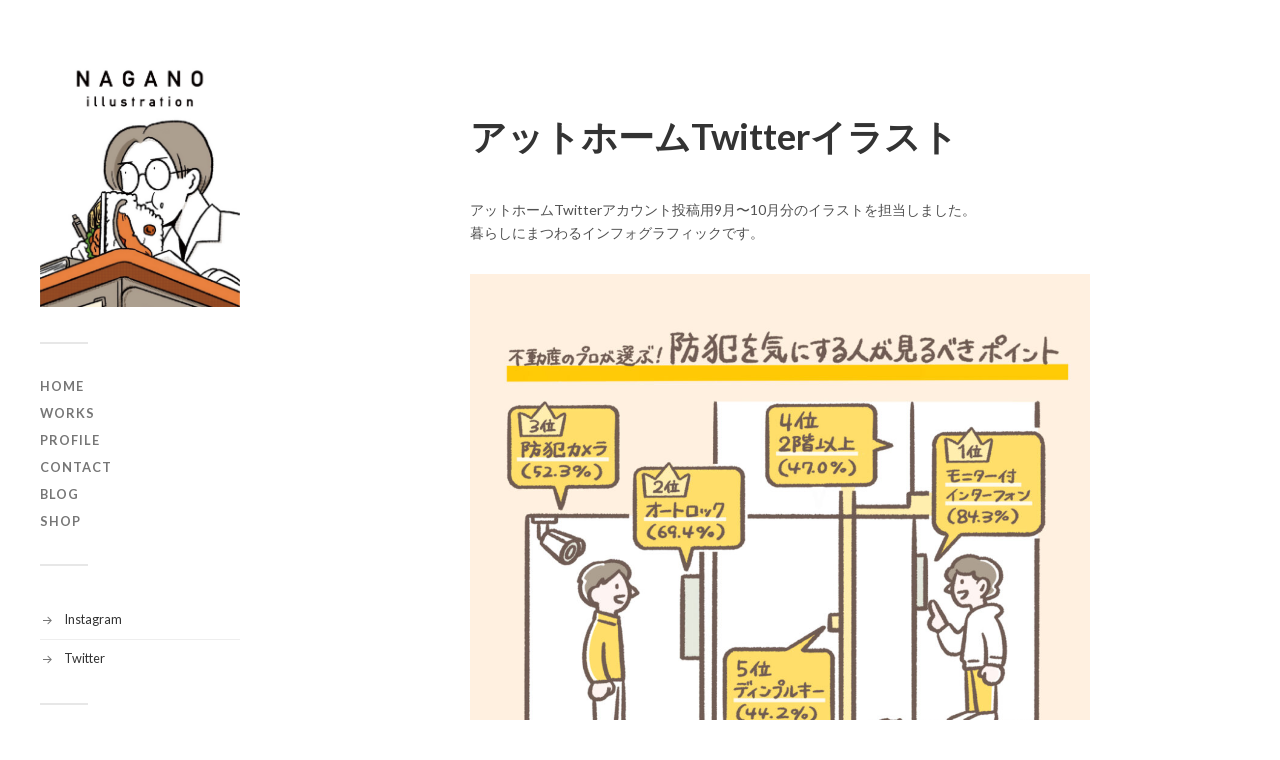

--- FILE ---
content_type: text/html; charset=UTF-8
request_url: https://naganoto.com/%E3%82%A2%E3%83%83%E3%83%88%E3%83%9B%E3%83%BC%E3%83%A0twitter%E3%82%A4%E3%83%A9%E3%82%B9%E3%83%88
body_size: 9192
content:
<!DOCTYPE html>

<html class="no-js" lang="ja">

	<head profile="http://gmpg.org/xfn/11">
		
		<meta http-equiv="Content-Type" content="text/html; charset=UTF-8" />
		<meta name="viewport" content="width=device-width, initial-scale=1.0, maximum-scale=1.0, user-scalable=no" >
		 
		<title>アットホームTwitterイラスト | 長野美里</title>
<script>document.documentElement.className = document.documentElement.className.replace("no-js","js");</script>

<!-- All in One SEO Pack 3.3.5 によって Michael Torbert の Semper Fi Web Designob_start_detected [-1,-1] -->
<script type="application/ld+json" class="aioseop-schema">{"@context":"https://schema.org","@graph":[{"@type":"Organization","@id":"https://naganoto.com/#organization","url":"https://naganoto.com/","name":"\u9577\u91ce\u7f8e\u91cc","sameAs":[],"logo":{"@type":"ImageObject","@id":"https://naganoto.com/#logo","url":"https://naganoto.com/wp-content/uploads/2024/03/profile_name.jpg","caption":""},"image":{"@id":"https://naganoto.com/#logo"}},{"@type":"WebSite","@id":"https://naganoto.com/#website","url":"https://naganoto.com/","name":"\u9577\u91ce\u7f8e\u91cc","publisher":{"@id":"https://naganoto.com/#organization"},"potentialAction":{"@type":"SearchAction","target":"https://naganoto.com/?s={search_term_string}","query-input":"required name=search_term_string"}},{"@type":"WebPage","@id":"https://naganoto.com/%e3%82%a2%e3%83%83%e3%83%88%e3%83%9b%e3%83%bc%e3%83%a0twitter%e3%82%a4%e3%83%a9%e3%82%b9%e3%83%88#webpage","url":"https://naganoto.com/%e3%82%a2%e3%83%83%e3%83%88%e3%83%9b%e3%83%bc%e3%83%a0twitter%e3%82%a4%e3%83%a9%e3%82%b9%e3%83%88","inLanguage":"ja","name":"\u30a2\u30c3\u30c8\u30db\u30fc\u30e0Twitter\u30a4\u30e9\u30b9\u30c8","isPartOf":{"@id":"https://naganoto.com/#website"},"image":{"@type":"ImageObject","@id":"https://naganoto.com/%e3%82%a2%e3%83%83%e3%83%88%e3%83%9b%e3%83%bc%e3%83%a0twitter%e3%82%a4%e3%83%a9%e3%82%b9%e3%83%88#primaryimage","url":"https://naganoto.com/wp-content/uploads/2022/09/01_\u9632\u72af\u30c1\u30a7\u30c3\u30af\u30dd\u30a4\u30f3\u30c8.jpg","width":1200,"height":1200},"primaryImageOfPage":{"@id":"https://naganoto.com/%e3%82%a2%e3%83%83%e3%83%88%e3%83%9b%e3%83%bc%e3%83%a0twitter%e3%82%a4%e3%83%a9%e3%82%b9%e3%83%88#primaryimage"},"datePublished":"2022-12-30T14:01:57+09:00","dateModified":"2022-12-30T14:02:57+09:00"},{"@type":"Article","@id":"https://naganoto.com/%e3%82%a2%e3%83%83%e3%83%88%e3%83%9b%e3%83%bc%e3%83%a0twitter%e3%82%a4%e3%83%a9%e3%82%b9%e3%83%88#article","isPartOf":{"@id":"https://naganoto.com/%e3%82%a2%e3%83%83%e3%83%88%e3%83%9b%e3%83%bc%e3%83%a0twitter%e3%82%a4%e3%83%a9%e3%82%b9%e3%83%88#webpage"},"author":{"@id":"https://naganoto.com/author/nagano#author"},"headline":"\u30a2\u30c3\u30c8\u30db\u30fc\u30e0Twitter\u30a4\u30e9\u30b9\u30c8","datePublished":"2022-12-30T14:01:57+09:00","dateModified":"2022-12-30T14:02:57+09:00","commentCount":0,"mainEntityOfPage":{"@id":"https://naganoto.com/%e3%82%a2%e3%83%83%e3%83%88%e3%83%9b%e3%83%bc%e3%83%a0twitter%e3%82%a4%e3%83%a9%e3%82%b9%e3%83%88#webpage"},"publisher":{"@id":"https://naganoto.com/#organization"},"articleSection":"personal works, \u753b\u50cf","image":{"@type":"ImageObject","@id":"https://naganoto.com/%e3%82%a2%e3%83%83%e3%83%88%e3%83%9b%e3%83%bc%e3%83%a0twitter%e3%82%a4%e3%83%a9%e3%82%b9%e3%83%88#primaryimage","url":"https://naganoto.com/wp-content/uploads/2022/09/01_\u9632\u72af\u30c1\u30a7\u30c3\u30af\u30dd\u30a4\u30f3\u30c8.jpg","width":1200,"height":1200}},{"@type":"Person","@id":"https://naganoto.com/author/nagano#author","name":"nagano","sameAs":[],"image":{"@type":"ImageObject","@id":"https://naganoto.com/#personlogo","url":"https://secure.gravatar.com/avatar/13fd63d1e0ff69b7baf66ca0711d4370?s=96&d=mm&r=g","width":96,"height":96,"caption":"nagano"}}]}</script>
<link rel="canonical" href="https://naganoto.com/アットホームtwitterイラスト" />
<!-- All in One SEO Pack -->
<link rel='dns-prefetch' href='//s.w.org' />
<link rel="alternate" type="application/rss+xml" title="長野美里 &raquo; フィード" href="https://naganoto.com/feed" />
<link rel="alternate" type="application/rss+xml" title="長野美里 &raquo; コメントフィード" href="https://naganoto.com/comments/feed" />
<link rel="alternate" type="application/rss+xml" title="長野美里 &raquo; アットホームTwitterイラスト のコメントのフィード" href="https://naganoto.com/%e3%82%a2%e3%83%83%e3%83%88%e3%83%9b%e3%83%bc%e3%83%a0twitter%e3%82%a4%e3%83%a9%e3%82%b9%e3%83%88/feed" />
<meta name="description" content="アットホームTwitterアカウント投稿用9月〜10月分のイラストを担当しました。暮らしにまつわるインフォグラフィックです。" />		<script type="text/javascript">
			window._wpemojiSettings = {"baseUrl":"https:\/\/s.w.org\/images\/core\/emoji\/12.0.0-1\/72x72\/","ext":".png","svgUrl":"https:\/\/s.w.org\/images\/core\/emoji\/12.0.0-1\/svg\/","svgExt":".svg","source":{"concatemoji":"https:\/\/naganoto.com\/wp-includes\/js\/wp-emoji-release.min.js?ver=5.3.20"}};
			!function(e,a,t){var n,r,o,i=a.createElement("canvas"),p=i.getContext&&i.getContext("2d");function s(e,t){var a=String.fromCharCode;p.clearRect(0,0,i.width,i.height),p.fillText(a.apply(this,e),0,0);e=i.toDataURL();return p.clearRect(0,0,i.width,i.height),p.fillText(a.apply(this,t),0,0),e===i.toDataURL()}function c(e){var t=a.createElement("script");t.src=e,t.defer=t.type="text/javascript",a.getElementsByTagName("head")[0].appendChild(t)}for(o=Array("flag","emoji"),t.supports={everything:!0,everythingExceptFlag:!0},r=0;r<o.length;r++)t.supports[o[r]]=function(e){if(!p||!p.fillText)return!1;switch(p.textBaseline="top",p.font="600 32px Arial",e){case"flag":return s([127987,65039,8205,9895,65039],[127987,65039,8203,9895,65039])?!1:!s([55356,56826,55356,56819],[55356,56826,8203,55356,56819])&&!s([55356,57332,56128,56423,56128,56418,56128,56421,56128,56430,56128,56423,56128,56447],[55356,57332,8203,56128,56423,8203,56128,56418,8203,56128,56421,8203,56128,56430,8203,56128,56423,8203,56128,56447]);case"emoji":return!s([55357,56424,55356,57342,8205,55358,56605,8205,55357,56424,55356,57340],[55357,56424,55356,57342,8203,55358,56605,8203,55357,56424,55356,57340])}return!1}(o[r]),t.supports.everything=t.supports.everything&&t.supports[o[r]],"flag"!==o[r]&&(t.supports.everythingExceptFlag=t.supports.everythingExceptFlag&&t.supports[o[r]]);t.supports.everythingExceptFlag=t.supports.everythingExceptFlag&&!t.supports.flag,t.DOMReady=!1,t.readyCallback=function(){t.DOMReady=!0},t.supports.everything||(n=function(){t.readyCallback()},a.addEventListener?(a.addEventListener("DOMContentLoaded",n,!1),e.addEventListener("load",n,!1)):(e.attachEvent("onload",n),a.attachEvent("onreadystatechange",function(){"complete"===a.readyState&&t.readyCallback()})),(n=t.source||{}).concatemoji?c(n.concatemoji):n.wpemoji&&n.twemoji&&(c(n.twemoji),c(n.wpemoji)))}(window,document,window._wpemojiSettings);
		</script>
		<style type="text/css">
img.wp-smiley,
img.emoji {
	display: inline !important;
	border: none !important;
	box-shadow: none !important;
	height: 1em !important;
	width: 1em !important;
	margin: 0 .07em !important;
	vertical-align: -0.1em !important;
	background: none !important;
	padding: 0 !important;
}
</style>
	<link rel='stylesheet' id='vkExUnit_common_style-css'  href='https://naganoto.com/wp-content/plugins/vk-all-in-one-expansion-unit/assets/css/vkExUnit_style.css?ver=9.21.0.0' type='text/css' media='all' />
<link rel='stylesheet' id='wp-block-library-css'  href='https://naganoto.com/wp-includes/css/dist/block-library/style.min.css?ver=5.3.20' type='text/css' media='all' />
<link rel='stylesheet' id='font-awesome-5-css'  href='https://naganoto.com/wp-content/plugins/themeisle-companion/obfx_modules/gutenberg-blocks/assets/fontawesome/css/all.min.css?ver=2.9.5' type='text/css' media='all' />
<link rel='stylesheet' id='font-awesome-4-shims-css'  href='https://naganoto.com/wp-content/plugins/themeisle-companion/obfx_modules/gutenberg-blocks/assets/fontawesome/css/v4-shims.min.css?ver=2.9.5' type='text/css' media='all' />
<link rel='stylesheet' id='themeisle-block_styles-css'  href='https://naganoto.com/wp-content/plugins/themeisle-companion/vendor/codeinwp/gutenberg-blocks/build/style.css?ver=1.4.2' type='text/css' media='all' />
<link rel='stylesheet' id='contact-form-7-css'  href='https://naganoto.com/wp-content/plugins/contact-form-7/includes/css/styles.css?ver=5.1.7' type='text/css' media='all' />
<link rel='stylesheet' id='parent-style-css'  href='https://naganoto.com/wp-content/themes/fukasawa/style.css?ver=5.3.20' type='text/css' media='all' />
<link rel='stylesheet' id='vk-blocks-build-css-css'  href='https://naganoto.com/wp-content/plugins/vk-all-in-one-expansion-unit/inc/vk-blocks/package/build/block-build.css?ver=0.31.0' type='text/css' media='all' />
<link rel='stylesheet' id='fancybox-css'  href='https://naganoto.com/wp-content/plugins/easy-fancybox/css/jquery.fancybox.min.css?ver=1.3.24' type='text/css' media='screen' />
<link rel='stylesheet' id='fukasawa_googleFonts-css'  href='//fonts.googleapis.com/css?family=Lato%3A400%2C400italic%2C700%2C700italic&#038;ver=5.3.20' type='text/css' media='all' />
<link rel='stylesheet' id='fukasawa_genericons-css'  href='https://naganoto.com/wp-content/themes/fukasawa/assets/fonts/genericons/genericons.css?ver=5.3.20' type='text/css' media='all' />
<link rel='stylesheet' id='fukasawa_style-css'  href='https://naganoto.com/wp-content/themes/fukasawa-child/style.css' type='text/css' media='all' />
<script type='text/javascript' src='https://naganoto.com/wp-includes/js/jquery/jquery.js?ver=1.12.4-wp'></script>
<script type='text/javascript' src='https://naganoto.com/wp-includes/js/jquery/jquery-migrate.min.js?ver=1.4.1'></script>
<script type='text/javascript'>
/* <![CDATA[ */
var nrci_opts = {"gesture":"Y","drag":"Y","touch":"Y","admin":"Y"};
/* ]]> */
</script>
<script type='text/javascript' src='https://naganoto.com/wp-content/plugins/no-right-click-images-plugin/no-right-click-images.js'></script>
<script type='text/javascript' src='https://naganoto.com/wp-content/themes/fukasawa/assets/js/flexslider.js?ver=1'></script>
<link rel='https://api.w.org/' href='https://naganoto.com/wp-json/' />
<link rel="EditURI" type="application/rsd+xml" title="RSD" href="https://naganoto.com/xmlrpc.php?rsd" />
<link rel="wlwmanifest" type="application/wlwmanifest+xml" href="https://naganoto.com/wp-includes/wlwmanifest.xml" /> 
<link rel='prev' title='TWBC 2022 イベント用イラスト' href='https://naganoto.com/twbc-2022-%e3%82%a4%e3%83%99%e3%83%b3%e3%83%88%e7%94%a8%e3%82%a4%e3%83%a9%e3%82%b9%e3%83%88' />
<link rel='next' title='City Life 10月号' href='https://naganoto.com/city-life-10%e6%9c%88%e5%8f%b7' />
<meta name="generator" content="WordPress 5.3.20" />
<link rel='shortlink' href='https://naganoto.com/?p=1659' />
<link rel="alternate" type="application/json+oembed" href="https://naganoto.com/wp-json/oembed/1.0/embed?url=https%3A%2F%2Fnaganoto.com%2F%25e3%2582%25a2%25e3%2583%2583%25e3%2583%2588%25e3%2583%259b%25e3%2583%25bc%25e3%2583%25a0twitter%25e3%2582%25a4%25e3%2583%25a9%25e3%2582%25b9%25e3%2583%2588" />
<link rel="alternate" type="text/xml+oembed" href="https://naganoto.com/wp-json/oembed/1.0/embed?url=https%3A%2F%2Fnaganoto.com%2F%25e3%2582%25a2%25e3%2583%2583%25e3%2583%2588%25e3%2583%259b%25e3%2583%25bc%25e3%2583%25a0twitter%25e3%2582%25a4%25e3%2583%25a9%25e3%2582%25b9%25e3%2583%2588&#038;format=xml" />
          <style>
          .has-post-thumbnail img.wp-post-image, 
          .attachment-twentyseventeen-featured-image.wp-post-image { display: none !important; }          
          </style><script type='text/javascript'>
/* <![CDATA[ */
var VPData = {"__":{"couldnt_retrieve_vp":"Couldn&#039;t retrieve Visual Portfolio ID.","pswp_close":"Close (Esc)","pswp_share":"Share","pswp_fs":"Toggle fullscreen","pswp_zoom":"Zoom in\/out","pswp_prev":"Previous (arrow left)","pswp_next":"Next (arrow right)","pswp_share_fb":"Share on Facebook","pswp_share_tw":"Tweet","pswp_share_pin":"Pin it","fancybox_close":"Close","fancybox_next":"Next","fancybox_prev":"Previous","fancybox_error":"The requested content cannot be loaded. <br \/> Please try again later.","fancybox_play_start":"Start slideshow","fancybox_play_stop":"Pause slideshow","fancybox_full_screen":"Full screen","fancybox_thumbs":"Thumbnails","fancybox_download":"Download","fancybox_share":"Share","fancybox_zoom":"Zoom"},"settingsPopupGallery":{"vendor":"photoswipe","show_arrows":true,"show_counter":true,"show_zoom_button":true,"show_fullscreen_button":true,"show_share_button":true,"show_close_button":true,"show_download_button":false,"show_slideshow":false,"show_thumbs":true},"screenSizes":[320,576,768,992,1200]};
/* ]]> */
</script>
<!-- Customizer CSS --><style type="text/css">body a { color:#515151; }.main-menu .current-menu-item:before { color:#515151; }.main-menu .current_page_item:before { color:#515151; }.widget-content .textwidget a:hover { color:#515151; }.widget_fukasawa_recent_posts a:hover .title { color:#515151; }.widget_fukasawa_recent_comments a:hover .title { color:#515151; }.widget_archive li a:hover { color:#515151; }.widget_categories li a:hover { color:#515151; }.widget_meta li a:hover { color:#515151; }.widget_nav_menu li a:hover { color:#515151; }.widget_rss .widget-content ul a.rsswidget:hover { color:#515151; }#wp-calendar thead { color:#515151; }.widget_tag_cloud a:hover { background:#515151; }.search-button:hover .genericon { color:#515151; }.flex-direction-nav a:hover { background-color:#515151; }a.post-quote:hover { background:#515151; }.posts .post-title a:hover { color:#515151; }.post-content blockquote:before { color:#515151; }.post-content fieldset legend { background:#515151; }.post-content input[type="submit"]:hover { background:#515151; }.post-content input[type="button"]:hover { background:#515151; }.post-content input[type="reset"]:hover { background:#515151; }.post-content .has-accent-color { color:#515151; }.post-content .has-accent-background-color { background-color:#515151; }.page-links a:hover { background:#515151; }.comments .pingbacks li a:hover { color:#515151; }.comment-header h4 a:hover { color:#515151; }.bypostauthor.commet .comment-header:before { background:#515151; }.form-submit #submit:hover { background-color:#515151; }.nav-toggle.active { background-color:#515151; }.mobile-menu .current-menu-item:before { color:#515151; }.mobile-menu .current_page_item:before { color:#515151; }body#tinymce.wp-editor a { color:#515151; }body#tinymce.wp-editor a:hover { color:#515151; }body#tinymce.wp-editor fieldset legend { background:#515151; }body#tinymce.wp-editor blockquote:before { color:#515151; }</style><!--/Customizer CSS--><!-- [ VK All in one Expansion Unit OGP ] -->
<meta property="og:site_name" content="長野美里" />
<meta property="og:url" content="https://naganoto.com/%e3%82%a2%e3%83%83%e3%83%88%e3%83%9b%e3%83%bc%e3%83%a0twitter%e3%82%a4%e3%83%a9%e3%82%b9%e3%83%88" />
<meta property="og:title" content="アットホームTwitterイラスト | 長野美里" />
<meta property="og:description" content="アットホームTwitterアカウント投稿用9月〜10月分のイラストを担当しました。暮らしにまつわるインフォグラフィックです。" />
<meta property="og:type" content="article" />
<meta property="og:image" content="https://naganoto.com/wp-content/uploads/2022/09/01_防犯チェックポイント-1024x1024.jpg" />
<meta property="og:image:width" content="620" />
<meta property="og:image:height" content="620" />
<!-- [ / VK All in one Expansion Unit OGP ] -->
<!-- [ VK All in one Expansion Unit twitter card ] -->
<meta name="twitter:card" content="summary_large_image">
<meta name="twitter:description" content="アットホームTwitterアカウント投稿用9月〜10月分のイラストを担当しました。暮らしにまつわるインフォグラフィックです。">
<meta name="twitter:title" content="アットホームTwitterイラスト | 長野美里">
<meta name="twitter:url" content="https://naganoto.com/%e3%82%a2%e3%83%83%e3%83%88%e3%83%9b%e3%83%bc%e3%83%a0twitter%e3%82%a4%e3%83%a9%e3%82%b9%e3%83%88">
	<meta name="twitter:image" content="https://naganoto.com/wp-content/uploads/2022/09/01_防犯チェックポイント-1024x1024.jpg">
	<meta name="twitter:domain" content="naganoto.com">
	<meta name="twitter:site" content="@nagano_12km">
	<!-- [ / VK All in one Expansion Unit twitter card ] -->
	<link rel="icon" href="https://naganoto.com/wp-content/uploads/2020/05/cropped-クンスト　サムネ-7-32x32.jpg" sizes="32x32" />
<link rel="icon" href="https://naganoto.com/wp-content/uploads/2020/05/cropped-クンスト　サムネ-7-192x192.jpg" sizes="192x192" />
<link rel="apple-touch-icon-precomposed" href="https://naganoto.com/wp-content/uploads/2020/05/cropped-クンスト　サムネ-7-180x180.jpg" />
<meta name="msapplication-TileImage" content="https://naganoto.com/wp-content/uploads/2020/05/cropped-クンスト　サムネ-7-270x270.jpg" />
		<style type="text/css" id="wp-custom-css">
			.credits p:nth-child(n+2) {
	display: none;
}
 body{background:white;}
		</style>
			
	</head>
	
	<body class="post-template-default single single-post postid-1659 single-format-image wp-custom-logo post-name-%e3%82%a2%e3%83%83%e3%83%88%e3%83%9b%e3%83%bc%e3%83%a0twitter%e3%82%a4%e3%83%a9%e3%82%b9%e3%83%88 post-type-post wp-is-not-mobile">

		
		<a class="skip-link button" href="#site-content">Skip to the content</a>
	
		<div class="mobile-navigation">
	
			<ul class="mobile-menu">
						
				<li id="menu-item-747" class="menu-item menu-item-type-post_type menu-item-object-page menu-item-home menu-item-747"><a href="https://naganoto.com/">HOME</a></li>
<li id="menu-item-535" class="menu-item menu-item-type-post_type menu-item-object-page current_page_parent menu-item-535 current-menu-ancestor"><a href="https://naganoto.com/work">WORKS</a></li>
<li id="menu-item-266" class="menu-item menu-item-type-post_type menu-item-object-page menu-item-266"><a href="https://naganoto.com/about">PROFILE</a></li>
<li id="menu-item-234" class="menu-item menu-item-type-post_type menu-item-object-page menu-item-234"><a href="https://naganoto.com/%e3%81%8a%e5%95%8f%e3%81%84%e5%90%88%e3%82%8f%e3%81%9b">CONTACT</a></li>
<li id="menu-item-1066" class="menu-item menu-item-type-custom menu-item-object-custom menu-item-1066"><a href="https://note.com/nagano_12km">BLOG</a></li>
<li id="menu-item-938" class="menu-item menu-item-type-custom menu-item-object-custom menu-item-938"><a href="https://naganoisato.stores.jp">SHOP</a></li>
				
			 </ul>
		 
		</div><!-- .mobile-navigation -->
	
		<div class="sidebar">
		
						
		        <div class="blog-logo">
					<a href="https://naganoto.com/" rel="home">
		        		<img src="https://naganoto.com/wp-content/uploads/2024/03/profile_name.jpg" />
					</a>
					<span class="screen-reader-text">長野美里</span>
		        </div>
		
						
			<button type="button" class="nav-toggle">
			
				<div class="bars">
					<div class="bar"></div>
					<div class="bar"></div>
					<div class="bar"></div>
				</div>
				
				<p>
					<span class="menu">メニュー</span>
					<span class="close">閉じる</span>
				</p>
			
			</button>
			
			<ul class="main-menu">
				<li id="menu-item-747" class="menu-item menu-item-type-post_type menu-item-object-page menu-item-home menu-item-747"><a href="https://naganoto.com/">HOME</a></li>
<li id="menu-item-535" class="menu-item menu-item-type-post_type menu-item-object-page current_page_parent menu-item-535 current-menu-ancestor"><a href="https://naganoto.com/work">WORKS</a></li>
<li id="menu-item-266" class="menu-item menu-item-type-post_type menu-item-object-page menu-item-266"><a href="https://naganoto.com/about">PROFILE</a></li>
<li id="menu-item-234" class="menu-item menu-item-type-post_type menu-item-object-page menu-item-234"><a href="https://naganoto.com/%e3%81%8a%e5%95%8f%e3%81%84%e5%90%88%e3%82%8f%e3%81%9b">CONTACT</a></li>
<li id="menu-item-1066" class="menu-item menu-item-type-custom menu-item-object-custom menu-item-1066"><a href="https://note.com/nagano_12km">BLOG</a></li>
<li id="menu-item-938" class="menu-item menu-item-type-custom menu-item-object-custom menu-item-938"><a href="https://naganoisato.stores.jp">SHOP</a></li>
			</ul><!-- .main-menu -->

							<div class="widgets">
					<div id="nav_menu-7" class="widget widget_nav_menu"><div class="widget-content clear"><div class="menu-%ef%bb%bf%e3%82%bd%e3%83%bc%e3%82%b7%e3%83%a3%e3%83%ab%e3%83%aa%e3%83%b3%e3%82%af%e3%83%a1%e3%83%8b%e3%83%a5%e3%83%bc-container"><ul id="menu-%ef%bb%bf%e3%82%bd%e3%83%bc%e3%82%b7%e3%83%a3%e3%83%ab%e3%83%aa%e3%83%b3%e3%82%af%e3%83%a1%e3%83%8b%e3%83%a5%e3%83%bc" class="menu"><li id="menu-item-94" class="menu-item menu-item-type-custom menu-item-object-custom menu-item-94"><a href="https://www.instagram.com/nagano_to">Instagram</a></li>
<li id="menu-item-93" class="menu-item menu-item-type-custom menu-item-object-custom menu-item-93"><a href="https://twitter.com/nagano_12km">Twitter</a></li>
</ul></div></div></div>				</div><!-- .widgets -->
			
			<div class="credits">
				<p>&copy; 2026 <a href="https://naganoto.com/">長野美里</a>.</p>
				<p>Powered by  <a href="https://www.wordpress.org">WordPress</a>.</p>
				<p>テーマの著者 <a href="https://www.andersnoren.se">Anders Nor&eacute;n</a>.</p>
			</div><!-- .credits -->
							
		</div><!-- .sidebar -->
	
		<main class="wrapper" id="site-content">
<div class="content thin">
											        
				
			<article id="post-1659" class="entry post single post-1659 type-post status-publish format-image has-post-thumbnail hentry category-personal-works post_format-post-format-image">
			
											
						<figure class="featured-media clear">
							<img width="973" height="973" src="https://naganoto.com/wp-content/uploads/2022/09/01_防犯チェックポイント-973x973.jpg" class="attachment-post-image size-post-image wp-post-image" alt="" srcset="https://naganoto.com/wp-content/uploads/2022/09/01_防犯チェックポイント-973x973.jpg 973w, https://naganoto.com/wp-content/uploads/2022/09/01_防犯チェックポイント-300x300.jpg 300w, https://naganoto.com/wp-content/uploads/2022/09/01_防犯チェックポイント-1024x1024.jpg 1024w, https://naganoto.com/wp-content/uploads/2022/09/01_防犯チェックポイント-150x150.jpg 150w, https://naganoto.com/wp-content/uploads/2022/09/01_防犯チェックポイント-768x768.jpg 768w, https://naganoto.com/wp-content/uploads/2022/09/01_防犯チェックポイント-500x500.jpg 500w, https://naganoto.com/wp-content/uploads/2022/09/01_防犯チェックポイント-800x800.jpg 800w, https://naganoto.com/wp-content/uploads/2022/09/01_防犯チェックポイント-88x88.jpg 88w, https://naganoto.com/wp-content/uploads/2022/09/01_防犯チェックポイント-508x508.jpg 508w, https://naganoto.com/wp-content/uploads/2022/09/01_防犯チェックポイント.jpg 1200w" sizes="(max-width: 973px) 100vw, 973px" />						</figure><!-- .featured-media -->
							
					
								
				<div class="post-inner">
					
					<header class="post-header">

						<h1 class="post-title">アットホームTwitterイラスト</h1>
					</header><!-- .post-header -->
						
					<div class="post-content entry-content">
					
						
<p style="font-size:14px" class="has-text-color has-accent-color">アットホームTwitterアカウント投稿用9月〜10月分のイラストを担当しました。<br>暮らしにまつわるインフォグラフィックです。</p>



<figure class="wp-block-gallery columns-1 is-cropped"><ul class="blocks-gallery-grid"><li class="blocks-gallery-item"><figure><img src="https://naganoto.com/wp-content/uploads/2022/09/01_防犯チェックポイント-1024x1024.jpg" alt="" data-id="1592" data-full-url="https://naganoto.com/wp-content/uploads/2022/09/01_防犯チェックポイント.jpg" data-link="https://naganoto.com/01_%e9%98%b2%e7%8a%af%e3%83%81%e3%82%a7%e3%83%83%e3%82%af%e3%83%9d%e3%82%a4%e3%83%b3%e3%83%88" class="wp-image-1592" srcset="https://naganoto.com/wp-content/uploads/2022/09/01_防犯チェックポイント-1024x1024.jpg 1024w, https://naganoto.com/wp-content/uploads/2022/09/01_防犯チェックポイント-300x300.jpg 300w, https://naganoto.com/wp-content/uploads/2022/09/01_防犯チェックポイント-150x150.jpg 150w, https://naganoto.com/wp-content/uploads/2022/09/01_防犯チェックポイント-768x768.jpg 768w, https://naganoto.com/wp-content/uploads/2022/09/01_防犯チェックポイント-500x500.jpg 500w, https://naganoto.com/wp-content/uploads/2022/09/01_防犯チェックポイント-800x800.jpg 800w, https://naganoto.com/wp-content/uploads/2022/09/01_防犯チェックポイント-88x88.jpg 88w, https://naganoto.com/wp-content/uploads/2022/09/01_防犯チェックポイント-973x973.jpg 973w, https://naganoto.com/wp-content/uploads/2022/09/01_防犯チェックポイント-508x508.jpg 508w, https://naganoto.com/wp-content/uploads/2022/09/01_防犯チェックポイント.jpg 1200w" sizes="(max-width: 1024px) 100vw, 1024px" /></figure></li><li class="blocks-gallery-item"><figure><img src="https://naganoto.com/wp-content/uploads/2022/09/01_間取りのアルファベット表記-1024x1024.jpg" alt="" data-id="1591" data-full-url="https://naganoto.com/wp-content/uploads/2022/09/01_間取りのアルファベット表記.jpg" data-link="https://naganoto.com/01_%e9%96%93%e5%8f%96%e3%82%8a%e3%81%ae%e3%82%a2%e3%83%ab%e3%83%95%e3%82%a1%e3%83%99%e3%83%83%e3%83%88%e8%a1%a8%e8%a8%98" class="wp-image-1591" srcset="https://naganoto.com/wp-content/uploads/2022/09/01_間取りのアルファベット表記-1024x1024.jpg 1024w, https://naganoto.com/wp-content/uploads/2022/09/01_間取りのアルファベット表記-300x300.jpg 300w, https://naganoto.com/wp-content/uploads/2022/09/01_間取りのアルファベット表記-150x150.jpg 150w, https://naganoto.com/wp-content/uploads/2022/09/01_間取りのアルファベット表記-768x768.jpg 768w, https://naganoto.com/wp-content/uploads/2022/09/01_間取りのアルファベット表記-500x500.jpg 500w, https://naganoto.com/wp-content/uploads/2022/09/01_間取りのアルファベット表記-800x800.jpg 800w, https://naganoto.com/wp-content/uploads/2022/09/01_間取りのアルファベット表記-88x88.jpg 88w, https://naganoto.com/wp-content/uploads/2022/09/01_間取りのアルファベット表記-973x973.jpg 973w, https://naganoto.com/wp-content/uploads/2022/09/01_間取りのアルファベット表記-508x508.jpg 508w, https://naganoto.com/wp-content/uploads/2022/09/01_間取りのアルファベット表記.jpg 1200w" sizes="(max-width: 1024px) 100vw, 1024px" /></figure></li><li class="blocks-gallery-item"><figure><img src="https://naganoto.com/wp-content/uploads/2022/09/02_駅近vs駅遠-1024x1024.jpg" alt="" data-id="1593" data-full-url="https://naganoto.com/wp-content/uploads/2022/09/02_駅近vs駅遠.jpg" data-link="https://naganoto.com/02_%e9%a7%85%e8%bf%91vs%e9%a7%85%e9%81%a0" class="wp-image-1593" srcset="https://naganoto.com/wp-content/uploads/2022/09/02_駅近vs駅遠-1024x1024.jpg 1024w, https://naganoto.com/wp-content/uploads/2022/09/02_駅近vs駅遠-300x300.jpg 300w, https://naganoto.com/wp-content/uploads/2022/09/02_駅近vs駅遠-150x150.jpg 150w, https://naganoto.com/wp-content/uploads/2022/09/02_駅近vs駅遠-768x768.jpg 768w, https://naganoto.com/wp-content/uploads/2022/09/02_駅近vs駅遠-500x500.jpg 500w, https://naganoto.com/wp-content/uploads/2022/09/02_駅近vs駅遠-800x800.jpg 800w, https://naganoto.com/wp-content/uploads/2022/09/02_駅近vs駅遠-88x88.jpg 88w, https://naganoto.com/wp-content/uploads/2022/09/02_駅近vs駅遠-973x973.jpg 973w, https://naganoto.com/wp-content/uploads/2022/09/02_駅近vs駅遠-508x508.jpg 508w, https://naganoto.com/wp-content/uploads/2022/09/02_駅近vs駅遠.jpg 1200w" sizes="(max-width: 1024px) 100vw, 1024px" /></figure></li><li class="blocks-gallery-item"><figure><img src="https://naganoto.com/wp-content/uploads/2022/09/02_賃貸物件のタイミング-1024x1024.jpg" alt="" data-id="1594" data-full-url="https://naganoto.com/wp-content/uploads/2022/09/02_賃貸物件のタイミング.jpg" data-link="https://naganoto.com/02_%e8%b3%83%e8%b2%b8%e7%89%a9%e4%bb%b6%e3%81%ae%e3%82%bf%e3%82%a4%e3%83%9f%e3%83%b3%e3%82%b0" class="wp-image-1594" srcset="https://naganoto.com/wp-content/uploads/2022/09/02_賃貸物件のタイミング-1024x1024.jpg 1024w, https://naganoto.com/wp-content/uploads/2022/09/02_賃貸物件のタイミング-300x300.jpg 300w, https://naganoto.com/wp-content/uploads/2022/09/02_賃貸物件のタイミング-150x150.jpg 150w, https://naganoto.com/wp-content/uploads/2022/09/02_賃貸物件のタイミング-768x768.jpg 768w, https://naganoto.com/wp-content/uploads/2022/09/02_賃貸物件のタイミング-500x500.jpg 500w, https://naganoto.com/wp-content/uploads/2022/09/02_賃貸物件のタイミング-800x800.jpg 800w, https://naganoto.com/wp-content/uploads/2022/09/02_賃貸物件のタイミング-88x88.jpg 88w, https://naganoto.com/wp-content/uploads/2022/09/02_賃貸物件のタイミング-973x973.jpg 973w, https://naganoto.com/wp-content/uploads/2022/09/02_賃貸物件のタイミング-508x508.jpg 508w, https://naganoto.com/wp-content/uploads/2022/09/02_賃貸物件のタイミング.jpg 1200w" sizes="(max-width: 1024px) 100vw, 1024px" /></figure></li></ul></figure>
<div class="veu_socialSet veu_socialSet-position-after veu_contentAddSection"><script>window.twttr=(function(d,s,id){var js,fjs=d.getElementsByTagName(s)[0],t=window.twttr||{};if(d.getElementById(id))return t;js=d.createElement(s);js.id=id;js.src="https://platform.twitter.com/widgets.js";fjs.parentNode.insertBefore(js,fjs);t._e=[];t.ready=function(f){t._e.push(f);};return t;}(document,"script","twitter-wjs"));</script><ul><li class="sb_facebook sb_icon"><a href="//www.facebook.com/sharer.php?src=bm&u=https%3A%2F%2Fnaganoto.com%2F%25e3%2582%25a2%25e3%2583%2583%25e3%2583%2588%25e3%2583%259b%25e3%2583%25bc%25e3%2583%25a0twitter%25e3%2582%25a4%25e3%2583%25a9%25e3%2582%25b9%25e3%2583%2588&amp;t=%E3%82%A2%E3%83%83%E3%83%88%E3%83%9B%E3%83%BC%E3%83%A0Twitter%E3%82%A4%E3%83%A9%E3%82%B9%E3%83%88+%7C+%E9%95%B7%E9%87%8E%E7%BE%8E%E9%87%8C" target="_blank"  style="border:1px solid #7a7a7a;background:none;box-shadow: 0 2px 0 rgba(0,0,0,0.15);"onclick="window.open(this.href,'FBwindow','width=650,height=450,menubar=no,toolbar=no,scrollbars=yes');return false;"><span class="vk_icon_w_r_sns_fb icon_sns" style="color:#7a7a7a;"></span><span class="sns_txt" style="color:#7a7a7a;">Facebook</span><span class="veu_count_sns_fb" style="color:#7a7a7a;"></span></a></li><li class="sb_twitter sb_icon"><a href="//twitter.com/intent/tweet?url=https%3A%2F%2Fnaganoto.com%2F%25e3%2582%25a2%25e3%2583%2583%25e3%2583%2588%25e3%2583%259b%25e3%2583%25bc%25e3%2583%25a0twitter%25e3%2582%25a4%25e3%2583%25a9%25e3%2582%25b9%25e3%2583%2588&amp;text=%E3%82%A2%E3%83%83%E3%83%88%E3%83%9B%E3%83%BC%E3%83%A0Twitter%E3%82%A4%E3%83%A9%E3%82%B9%E3%83%88+%7C+%E9%95%B7%E9%87%8E%E7%BE%8E%E9%87%8C" target="_blank"  style="border:1px solid #7a7a7a;background:none;box-shadow: 0 2px 0 rgba(0,0,0,0.15);"><span class="vk_icon_w_r_sns_twitter icon_sns" style="color:#7a7a7a;"></span><span class="sns_txt" style="color:#7a7a7a;">twitter</span></a></li></ul></div><!-- [ /.socialSet ] -->					
					</div><!-- .post-content -->

										
						<div class="post-meta-bottom clear">

													
								<ul>
									<li class="post-date"><a href="https://naganoto.com/%e3%82%a2%e3%83%83%e3%83%88%e3%83%9b%e3%83%bc%e3%83%a0twitter%e3%82%a4%e3%83%a9%e3%82%b9%e3%83%88">2022年12月30日</a></li>

																			<li class="post-categories">投稿先 <a href="https://naganoto.com/category/work/personal-works" rel="category tag">personal works</a></li>
									
									
																	</ul>

														
						</div><!-- .post-meta-bottom -->

									
				</div><!-- .post-inner -->

								
					<div class="post-navigation clear">

													<a class="post-nav-prev" href="https://naganoto.com/twbc-2022-%e3%82%a4%e3%83%99%e3%83%b3%e3%83%88%e7%94%a8%e3%82%a4%e3%83%a9%e3%82%b9%e3%83%88">
								<p>&larr; 過去の投稿へ</p>
							</a>
												
													<a class="post-nav-next" href="https://naganoto.com/city-life-10%e6%9c%88%e5%8f%b7">					
								<p>次の投稿へ &rarr;</p>
							</a>
											
					</div><!-- .post-navigation -->

							
			</article><!-- .post -->
																
			
</div><!-- .content -->
		
		</main><!-- .wrapper -->

					<script>
				// Used by Gallery Custom Links to handle tenacious Lightboxes
				jQuery(document).ready(function () {

					function mgclInit() {
						if (jQuery.fn.off) {
							jQuery('.no-lightbox, .no-lightbox img').off('click'); // jQuery 1.7+
						}
						else {
							jQuery('.no-lightbox, .no-lightbox img').unbind('click'); // < jQuery 1.7
						}
						jQuery('a.no-lightbox').click(mgclOnClick);

						if (jQuery.fn.off) {
							jQuery('a.set-target').off('click'); // jQuery 1.7+
						}
						else {
							jQuery('a.set-target').unbind('click'); // < jQuery 1.7
						}
						jQuery('a.set-target').click(mgclOnClick);
					}

					function mgclOnClick() {
						if (!this.target || this.target == '' || this.target == '_self')
							window.location = this.href;
						else
							window.open(this.href,this.target);
						return false;
					}

					// From WP Gallery Custom Links
					// Reduce the number of  conflicting lightboxes
					function mgclAddLoadEvent(func) {
						var oldOnload = window.onload;
						if (typeof window.onload != 'function') {
							window.onload = func;
						} else {
							window.onload = function() {
								oldOnload();
								func();
							}
						}
					}

					mgclAddLoadEvent(mgclInit);
					mgclInit();

				});
			</script>
		<script type='text/javascript'>
/* <![CDATA[ */
var wpcf7 = {"apiSettings":{"root":"https:\/\/naganoto.com\/wp-json\/contact-form-7\/v1","namespace":"contact-form-7\/v1"}};
/* ]]> */
</script>
<script type='text/javascript' src='https://naganoto.com/wp-content/plugins/contact-form-7/includes/js/scripts.js?ver=5.1.7'></script>
<script type='text/javascript' src='https://naganoto.com/wp-includes/js/imagesloaded.min.js?ver=3.2.0'></script>
<script type='text/javascript' src='https://naganoto.com/wp-includes/js/masonry.min.js?ver=3.3.2'></script>
<script type='text/javascript' src='https://naganoto.com/wp-content/themes/fukasawa/assets/js/global.js'></script>
<script type='text/javascript' src='https://naganoto.com/wp-includes/js/comment-reply.min.js?ver=5.3.20'></script>
<script type='text/javascript' src='https://naganoto.com/wp-content/plugins/easy-fancybox/js/jquery.fancybox.min.js?ver=1.3.24'></script>
<script type='text/javascript'>
var fb_timeout, fb_opts={'overlayShow':true,'hideOnOverlayClick':true,'showCloseButton':true,'margin':20,'centerOnScroll':false,'enableEscapeButton':true,'autoScale':true };
if(typeof easy_fancybox_handler==='undefined'){
var easy_fancybox_handler=function(){
jQuery('.nofancybox,a.wp-block-file__button,a.pin-it-button,a[href*="pinterest.com/pin/create"],a[href*="facebook.com/share"],a[href*="twitter.com/share"]').addClass('nolightbox');
/* IMG */
var fb_IMG_select='a[href*=".jpg"]:not(.nolightbox,li.nolightbox>a),area[href*=".jpg"]:not(.nolightbox),a[href*=".jpeg"]:not(.nolightbox,li.nolightbox>a),area[href*=".jpeg"]:not(.nolightbox),a[href*=".png"]:not(.nolightbox,li.nolightbox>a),area[href*=".png"]:not(.nolightbox),a[href*=".webp"]:not(.nolightbox,li.nolightbox>a),area[href*=".webp"]:not(.nolightbox)';
jQuery(fb_IMG_select).addClass('fancybox image');
var fb_IMG_sections=jQuery('.gallery,.wp-block-gallery,.tiled-gallery,.wp-block-jetpack-tiled-gallery');
fb_IMG_sections.each(function(){jQuery(this).find(fb_IMG_select).attr('rel','gallery-'+fb_IMG_sections.index(this));});
jQuery('a.fancybox,area.fancybox,li.fancybox a').each(function(){jQuery(this).fancybox(jQuery.extend({},fb_opts,{'transitionIn':'elastic','easingIn':'easeOutBack','transitionOut':'elastic','easingOut':'easeInBack','opacity':false,'hideOnContentClick':false,'titleShow':true,'titlePosition':'over','titleFromAlt':true,'showNavArrows':true,'enableKeyboardNav':true,'cyclic':false}))});};
jQuery('a.fancybox-close').on('click',function(e){e.preventDefault();jQuery.fancybox.close()});
};
var easy_fancybox_auto=function(){setTimeout(function(){jQuery('#fancybox-auto').trigger('click')},1000);};
jQuery(easy_fancybox_handler);jQuery(document).on('post-load',easy_fancybox_handler);
jQuery(easy_fancybox_auto);
</script>
<script type='text/javascript' src='https://naganoto.com/wp-content/plugins/easy-fancybox/js/jquery.easing.min.js?ver=1.4.1'></script>
<script type='text/javascript' src='https://naganoto.com/wp-content/plugins/easy-fancybox/js/jquery.mousewheel.min.js?ver=3.1.13'></script>
<script type='text/javascript' src='https://naganoto.com/wp-includes/js/wp-embed.min.js?ver=5.3.20'></script>
<script type='text/javascript'>
/* <![CDATA[ */
var vkExOpt = {"ajax_url":"https:\/\/naganoto.com\/wp-admin\/admin-ajax.php","hatena_entry":"https:\/\/naganoto.com\/wp-json\/vk_ex_unit\/v1\/hatena_entry\/","facebook_entry":"https:\/\/naganoto.com\/wp-json\/vk_ex_unit\/v1\/facebook_entry\/","facebook_count_enable":"","enable_smooth_scroll":"1"};
/* ]]> */
</script>
<script type='text/javascript' src='https://naganoto.com/wp-content/plugins/vk-all-in-one-expansion-unit/assets/js/all.min.js?ver=9.21.0.0'></script>

	</body>
</html>

--- FILE ---
content_type: text/css
request_url: https://naganoto.com/wp-content/themes/fukasawa-child/style.css
body_size: 10
content:
/*
Theme Name: fukasawachild
Template: fukasawa
*/
@import url('../fukasawa/style.css');

body {background: white; }

